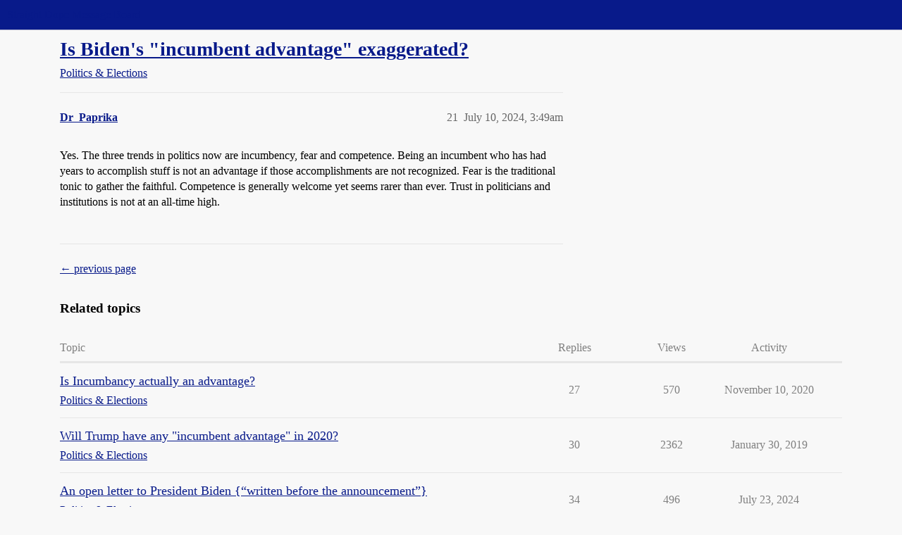

--- FILE ---
content_type: text/html; charset=utf-8
request_url: https://boards.straightdope.com/t/is-bidens-incumbent-advantage-exaggerated/1003905?page=2
body_size: 4572
content:
<!DOCTYPE html>
<html lang="en">
  <head>
    <meta charset="utf-8">
    <title>Is Biden&#39;s &quot;incumbent advantage&quot; exaggerated? - Page 2 - Politics &amp; Elections - Straight Dope Message Board</title>
    <meta name="description" content="Nearly the entirety of the Democratic argument for re-nominating Biden is that incumbency is a massive electoral advantage. 
But: 


In the past half-century or so, incumbents have actually lost just as many times as the&amp;hellip;">
    <meta name="generator" content="Discourse 2026.1.0-latest - https://github.com/discourse/discourse version e47c03d223945e2c161e14ba0974f45114ae4ef5">
<link rel="icon" type="image/png" href="https://global.discourse-cdn.com/straightdope/optimized/2X/e/e489c3b7d8fce19c4b355dd4fc3f88cc39c34b87_2_32x32.png">
<link rel="apple-touch-icon" type="image/png" href="https://global.discourse-cdn.com/straightdope/optimized/2X/e/e489c3b7d8fce19c4b355dd4fc3f88cc39c34b87_2_180x180.png">
<meta name="theme-color" media="all" content="#081a8a">

<meta name="color-scheme" content="light">

<meta name="viewport" content="width=device-width, initial-scale=1.0, minimum-scale=1.0, viewport-fit=cover">
<link rel="canonical" href="https://boards.straightdope.com/t/is-bidens-incumbent-advantage-exaggerated/1003905?page=2" />


<link rel="search" type="application/opensearchdescription+xml" href="https://boards.straightdope.com/opensearch.xml" title="Straight Dope Message Board Search">

    
    <link href="https://sea3.discourse-cdn.com/straightdope/stylesheets/color_definitions_straightdope_10_15_c49d2bf3ceea5185f1cec168c915974346b9e312.css?__ws=boards.straightdope.com" media="all" rel="stylesheet" class="light-scheme" data-scheme-id="10"/>

<link href="https://sea3.discourse-cdn.com/straightdope/stylesheets/common_20945ac51bc27d898b7b807533fcd1cb3496a3cf.css?__ws=boards.straightdope.com" media="all" rel="stylesheet" data-target="common"  />

  <link href="https://sea3.discourse-cdn.com/straightdope/stylesheets/mobile_20945ac51bc27d898b7b807533fcd1cb3496a3cf.css?__ws=boards.straightdope.com" media="(max-width: 39.99999rem)" rel="stylesheet" data-target="mobile"  />
  <link href="https://sea3.discourse-cdn.com/straightdope/stylesheets/desktop_20945ac51bc27d898b7b807533fcd1cb3496a3cf.css?__ws=boards.straightdope.com" media="(min-width: 40rem)" rel="stylesheet" data-target="desktop"  />



    <link href="https://sea3.discourse-cdn.com/straightdope/stylesheets/checklist_20945ac51bc27d898b7b807533fcd1cb3496a3cf.css?__ws=boards.straightdope.com" media="all" rel="stylesheet" data-target="checklist"  />
    <link href="https://sea3.discourse-cdn.com/straightdope/stylesheets/discourse-adplugin_20945ac51bc27d898b7b807533fcd1cb3496a3cf.css?__ws=boards.straightdope.com" media="all" rel="stylesheet" data-target="discourse-adplugin"  />
    <link href="https://sea3.discourse-cdn.com/straightdope/stylesheets/discourse-ai_20945ac51bc27d898b7b807533fcd1cb3496a3cf.css?__ws=boards.straightdope.com" media="all" rel="stylesheet" data-target="discourse-ai"  />
    <link href="https://sea3.discourse-cdn.com/straightdope/stylesheets/discourse-akismet_20945ac51bc27d898b7b807533fcd1cb3496a3cf.css?__ws=boards.straightdope.com" media="all" rel="stylesheet" data-target="discourse-akismet"  />
    <link href="https://sea3.discourse-cdn.com/straightdope/stylesheets/discourse-cakeday_20945ac51bc27d898b7b807533fcd1cb3496a3cf.css?__ws=boards.straightdope.com" media="all" rel="stylesheet" data-target="discourse-cakeday"  />
    <link href="https://sea3.discourse-cdn.com/straightdope/stylesheets/discourse-data-explorer_20945ac51bc27d898b7b807533fcd1cb3496a3cf.css?__ws=boards.straightdope.com" media="all" rel="stylesheet" data-target="discourse-data-explorer"  />
    <link href="https://sea3.discourse-cdn.com/straightdope/stylesheets/discourse-details_20945ac51bc27d898b7b807533fcd1cb3496a3cf.css?__ws=boards.straightdope.com" media="all" rel="stylesheet" data-target="discourse-details"  />
    <link href="https://sea3.discourse-cdn.com/straightdope/stylesheets/discourse-github_20945ac51bc27d898b7b807533fcd1cb3496a3cf.css?__ws=boards.straightdope.com" media="all" rel="stylesheet" data-target="discourse-github"  />
    <link href="https://sea3.discourse-cdn.com/straightdope/stylesheets/discourse-lazy-videos_20945ac51bc27d898b7b807533fcd1cb3496a3cf.css?__ws=boards.straightdope.com" media="all" rel="stylesheet" data-target="discourse-lazy-videos"  />
    <link href="https://sea3.discourse-cdn.com/straightdope/stylesheets/discourse-local-dates_20945ac51bc27d898b7b807533fcd1cb3496a3cf.css?__ws=boards.straightdope.com" media="all" rel="stylesheet" data-target="discourse-local-dates"  />
    <link href="https://sea3.discourse-cdn.com/straightdope/stylesheets/discourse-math_20945ac51bc27d898b7b807533fcd1cb3496a3cf.css?__ws=boards.straightdope.com" media="all" rel="stylesheet" data-target="discourse-math"  />
    <link href="https://sea3.discourse-cdn.com/straightdope/stylesheets/discourse-narrative-bot_20945ac51bc27d898b7b807533fcd1cb3496a3cf.css?__ws=boards.straightdope.com" media="all" rel="stylesheet" data-target="discourse-narrative-bot"  />
    <link href="https://sea3.discourse-cdn.com/straightdope/stylesheets/discourse-policy_20945ac51bc27d898b7b807533fcd1cb3496a3cf.css?__ws=boards.straightdope.com" media="all" rel="stylesheet" data-target="discourse-policy"  />
    <link href="https://sea3.discourse-cdn.com/straightdope/stylesheets/discourse-presence_20945ac51bc27d898b7b807533fcd1cb3496a3cf.css?__ws=boards.straightdope.com" media="all" rel="stylesheet" data-target="discourse-presence"  />
    <link href="https://sea3.discourse-cdn.com/straightdope/stylesheets/discourse-solved_20945ac51bc27d898b7b807533fcd1cb3496a3cf.css?__ws=boards.straightdope.com" media="all" rel="stylesheet" data-target="discourse-solved"  />
    <link href="https://sea3.discourse-cdn.com/straightdope/stylesheets/discourse-templates_20945ac51bc27d898b7b807533fcd1cb3496a3cf.css?__ws=boards.straightdope.com" media="all" rel="stylesheet" data-target="discourse-templates"  />
    <link href="https://sea3.discourse-cdn.com/straightdope/stylesheets/discourse-tooltips_20945ac51bc27d898b7b807533fcd1cb3496a3cf.css?__ws=boards.straightdope.com" media="all" rel="stylesheet" data-target="discourse-tooltips"  />
    <link href="https://sea3.discourse-cdn.com/straightdope/stylesheets/discourse-topic-voting_20945ac51bc27d898b7b807533fcd1cb3496a3cf.css?__ws=boards.straightdope.com" media="all" rel="stylesheet" data-target="discourse-topic-voting"  />
    <link href="https://sea3.discourse-cdn.com/straightdope/stylesheets/discourse-user-notes_20945ac51bc27d898b7b807533fcd1cb3496a3cf.css?__ws=boards.straightdope.com" media="all" rel="stylesheet" data-target="discourse-user-notes"  />
    <link href="https://sea3.discourse-cdn.com/straightdope/stylesheets/footnote_20945ac51bc27d898b7b807533fcd1cb3496a3cf.css?__ws=boards.straightdope.com" media="all" rel="stylesheet" data-target="footnote"  />
    <link href="https://sea3.discourse-cdn.com/straightdope/stylesheets/hosted-site_20945ac51bc27d898b7b807533fcd1cb3496a3cf.css?__ws=boards.straightdope.com" media="all" rel="stylesheet" data-target="hosted-site"  />
    <link href="https://sea3.discourse-cdn.com/straightdope/stylesheets/poll_20945ac51bc27d898b7b807533fcd1cb3496a3cf.css?__ws=boards.straightdope.com" media="all" rel="stylesheet" data-target="poll"  />
    <link href="https://sea3.discourse-cdn.com/straightdope/stylesheets/spoiler-alert_20945ac51bc27d898b7b807533fcd1cb3496a3cf.css?__ws=boards.straightdope.com" media="all" rel="stylesheet" data-target="spoiler-alert"  />
    <link href="https://sea3.discourse-cdn.com/straightdope/stylesheets/discourse-ai_mobile_20945ac51bc27d898b7b807533fcd1cb3496a3cf.css?__ws=boards.straightdope.com" media="(max-width: 39.99999rem)" rel="stylesheet" data-target="discourse-ai_mobile"  />
    <link href="https://sea3.discourse-cdn.com/straightdope/stylesheets/discourse-solved_mobile_20945ac51bc27d898b7b807533fcd1cb3496a3cf.css?__ws=boards.straightdope.com" media="(max-width: 39.99999rem)" rel="stylesheet" data-target="discourse-solved_mobile"  />
    <link href="https://sea3.discourse-cdn.com/straightdope/stylesheets/discourse-topic-voting_mobile_20945ac51bc27d898b7b807533fcd1cb3496a3cf.css?__ws=boards.straightdope.com" media="(max-width: 39.99999rem)" rel="stylesheet" data-target="discourse-topic-voting_mobile"  />
    <link href="https://sea3.discourse-cdn.com/straightdope/stylesheets/discourse-ai_desktop_20945ac51bc27d898b7b807533fcd1cb3496a3cf.css?__ws=boards.straightdope.com" media="(min-width: 40rem)" rel="stylesheet" data-target="discourse-ai_desktop"  />
    <link href="https://sea3.discourse-cdn.com/straightdope/stylesheets/discourse-topic-voting_desktop_20945ac51bc27d898b7b807533fcd1cb3496a3cf.css?__ws=boards.straightdope.com" media="(min-width: 40rem)" rel="stylesheet" data-target="discourse-topic-voting_desktop"  />
    <link href="https://sea3.discourse-cdn.com/straightdope/stylesheets/poll_desktop_20945ac51bc27d898b7b807533fcd1cb3496a3cf.css?__ws=boards.straightdope.com" media="(min-width: 40rem)" rel="stylesheet" data-target="poll_desktop"  />

  <link href="https://sea3.discourse-cdn.com/straightdope/stylesheets/common_theme_26_cc3f215ef031f39f52bf546aada6a4938115df9b.css?__ws=boards.straightdope.com" media="all" rel="stylesheet" data-target="common_theme" data-theme-id="26" data-theme-name="custom ads"/>
<link href="https://sea3.discourse-cdn.com/straightdope/stylesheets/common_theme_9_f59defbe2ec1e0c22a3d735c5c1230ee7b5e81b3.css?__ws=boards.straightdope.com" media="all" rel="stylesheet" data-target="common_theme" data-theme-id="9" data-theme-name="custom header links"/>
<link href="https://sea3.discourse-cdn.com/straightdope/stylesheets/common_theme_11_08c9c2a4042b1c5c4425557b2f8924fee216a09c.css?__ws=boards.straightdope.com" media="all" rel="stylesheet" data-target="common_theme" data-theme-id="11" data-theme-name="easy footer"/>
<link href="https://sea3.discourse-cdn.com/straightdope/stylesheets/common_theme_24_85d675762c32bc407bab747f732e48f74a4f3fb3.css?__ws=boards.straightdope.com" media="all" rel="stylesheet" data-target="common_theme" data-theme-id="24" data-theme-name="icon header links"/>
<link href="https://sea3.discourse-cdn.com/straightdope/stylesheets/common_theme_15_392025d12bfe647aa239b94c2b4eea00f310e265.css?__ws=boards.straightdope.com" media="all" rel="stylesheet" data-target="common_theme" data-theme-id="15" data-theme-name="straight dope light"/>
<link href="https://sea3.discourse-cdn.com/straightdope/stylesheets/common_theme_20_2602e30a8c058ae3ede013e880f3b29bfe536866.css?__ws=boards.straightdope.com" media="all" rel="stylesheet" data-target="common_theme" data-theme-id="20" data-theme-name="hide flagging options"/>
    
    <link href="https://sea3.discourse-cdn.com/straightdope/stylesheets/desktop_theme_15_8305076ea3945e06606a88edb82667811ae97564.css?__ws=boards.straightdope.com" media="(min-width: 40rem)" rel="stylesheet" data-target="desktop_theme" data-theme-id="15" data-theme-name="straight dope light"/>

    
<!-- Google Tag Manager -->
<script defer="" src="https://sea3.discourse-cdn.com/straightdope/theme-javascripts/8898f2da089803c5a8a0d5664058b30b6d4944b3.js?__ws=boards.straightdope.com" data-theme-id="12" nonce="BHNalBqapbdTF44LFttUOx4Cb"></script>
<!-- End Google Tag Manager -—>
</head>-->
<!-- This is utilized for the custom ads component -->
<script defer="" data-domain="boards.straightdope.com" src="https://www.discourse.org/js/script.outbound-links.tagged-events.js" nonce="BHNalBqapbdTF44LFttUOx4Cb"></script>
    <meta id="data-ga-universal-analytics" data-tracking-code="UA-52083976-16" data-json="{&quot;cookieDomain&quot;:&quot;boards.straightdope.com&quot;}" data-auto-link-domains="">

  <script defer src="https://global.discourse-cdn.com/straightdope/assets/google-universal-analytics-v3-b3a99bbc.br.js" data-discourse-entrypoint="google-universal-analytics-v3" nonce="BHNalBqapbdTF44LFttUOx4Cb"></script>


        <link rel="alternate nofollow" type="application/rss+xml" title="RSS feed of &#39;Is Biden&#39;s &quot;incumbent advantage&quot; exaggerated?&#39;" href="https://boards.straightdope.com/t/is-bidens-incumbent-advantage-exaggerated/1003905.rss" />
    <meta property="og:site_name" content="Straight Dope Message Board" />
<meta property="og:type" content="website" />
<meta name="twitter:card" content="summary" />
<meta name="twitter:image" content="https://global.discourse-cdn.com/straightdope/original/2X/e/e489c3b7d8fce19c4b355dd4fc3f88cc39c34b87.png" />
<meta property="og:image" content="https://global.discourse-cdn.com/straightdope/original/2X/e/e489c3b7d8fce19c4b355dd4fc3f88cc39c34b87.png" />
<meta property="og:url" content="https://boards.straightdope.com/t/is-bidens-incumbent-advantage-exaggerated/1003905?page=2" />
<meta name="twitter:url" content="https://boards.straightdope.com/t/is-bidens-incumbent-advantage-exaggerated/1003905?page=2" />
<meta property="og:title" content="Is Biden&#39;s &quot;incumbent advantage&quot; exaggerated?" />
<meta name="twitter:title" content="Is Biden&#39;s &quot;incumbent advantage&quot; exaggerated?" />
<meta property="og:description" content="Yes.  The three trends in politics now are incumbency, fear and competence.  Being an incumbent who has had years to accomplish stuff is not an advantage if those accomplishments are not recognized.  Fear is the traditional tonic to gather the faithful.  Competence is generally welcome yet seems rarer than ever.  Trust in politicians and institutions is not at an all-time high." />
<meta name="twitter:description" content="Yes.  The three trends in politics now are incumbency, fear and competence.  Being an incumbent who has had years to accomplish stuff is not an advantage if those accomplishments are not recognized.  Fear is the traditional tonic to gather the faithful.  Competence is generally welcome yet seems rarer than ever.  Trust in politicians and institutions is not at an all-time high." />
<meta property="og:article:section" content="Politics &amp; Elections" />
<meta property="og:article:section:color" content="0088CC" />
<meta property="article:published_time" content="2024-07-10T03:49:09+00:00" />
<meta property="og:ignore_canonical" content="true" />

        <link rel="prev" href="/t/is-bidens-incumbent-advantage-exaggerated/1003905">

    
  </head>
  <body class="crawler ">
    
    <header>
  <a href="/">Straight Dope Message Board</a>
</header>

    <div id="main-outlet" class="wrap" role="main">
        <div id="topic-title">
    <h1>
      <a href="/t/is-bidens-incumbent-advantage-exaggerated/1003905">Is Biden&#39;s &quot;incumbent advantage&quot; exaggerated?</a>
    </h1>

      <div class="topic-category" itemscope itemtype="http://schema.org/BreadcrumbList">
          <span itemprop="itemListElement" itemscope itemtype="http://schema.org/ListItem">
            <a href="/c/politics-elections/22" class="badge-wrapper bullet" itemprop="item">
              <span class='badge-category-bg' style='background-color: #0088CC'></span>
              <span class='badge-category clear-badge'>
                <span class='category-name' itemprop='name'>Politics &amp; Elections</span>
              </span>
            </a>
            <meta itemprop="position" content="1" />
          </span>
      </div>

  </div>

  

    <div itemscope itemtype='http://schema.org/DiscussionForumPosting'>
      <meta itemprop='headline' content='Is Biden&#39;s &quot;incumbent advantage&quot; exaggerated?'>
      <link itemprop='url' href='https://boards.straightdope.com/t/is-bidens-incumbent-advantage-exaggerated/1003905'>
      <meta itemprop='datePublished' content='2024-07-08T20:12:43Z'>
        <meta itemprop='articleSection' content='Politics &amp; Elections'>
      <meta itemprop='keywords' content=''>
      <div itemprop='publisher' itemscope itemtype="http://schema.org/Organization">
        <meta itemprop='name' content='Straight Dope Message Board'>
          <div itemprop='logo' itemscope itemtype="http://schema.org/ImageObject">
            <meta itemprop='url' content='https://global.discourse-cdn.com/straightdope/original/2X/8/869bc1b860d43b6812f2b6372013429a49590e87.jpeg'>
          </div>
      </div>

          <span itemprop='author' itemscope itemtype="http://schema.org/Person">
            <meta itemprop='name' content='Velocity'>
            <link itemprop='url' rel='nofollow' href='https://boards.straightdope.com/u/Velocity'>
          </span>
        <meta itemprop='text' content='Nearly the entirety of the Democratic argument for re-nominating Biden is that incumbency is a massive electoral advantage. 
But: 


In the past half-century or so, incumbents have actually lost just as many times as the&amp;hellip;'>

          <div id='post_21' itemprop='comment' itemscope itemtype='http://schema.org/Comment' class='topic-body crawler-post'>
            <div class='crawler-post-meta'>
              <span class="creator" itemprop="author" itemscope itemtype="http://schema.org/Person">
                <a itemprop="url" rel='nofollow' href='https://boards.straightdope.com/u/Dr_Paprika'><span itemprop='name'>Dr_Paprika</span></a>
                
              </span>



              <span class="crawler-post-infos">
                  <time itemprop='datePublished' datetime='2024-07-10T03:49:09Z' class='post-time'>
                    July 10, 2024,  3:49am
                  </time>
                  <meta itemprop='dateModified' content='2024-07-10T03:49:09Z'>
              <span itemprop='position'>21</span>
              </span>
            </div>
            <div class='post' itemprop='text'>
              <p>Yes.  The three trends in politics now are incumbency, fear and competence.  Being an incumbent who has had years to accomplish stuff is not an advantage if those accomplishments are not recognized.  Fear is the traditional tonic to gather the faithful.  Competence is generally welcome yet seems rarer than ever.  Trust in politicians and institutions is not at an all-time high.</p>
            </div>

            <div itemprop="interactionStatistic" itemscope itemtype="http://schema.org/InteractionCounter">
              <meta itemprop="interactionType" content="http://schema.org/LikeAction"/>
              <meta itemprop="userInteractionCount" content="0" />
              <span class='post-likes'></span>
            </div>


            
          </div>
    </div>

      <div role='navigation' itemscope itemtype='http://schema.org/SiteNavigationElement' class="topic-body crawler-post">
            <span itemprop='name'><a rel="prev" itemprop="url" href="/t/is-bidens-incumbent-advantage-exaggerated/1003905">← previous page</a></span>
      </div>

    <div id="related-topics" class="more-topics__list " role="complementary" aria-labelledby="related-topics-title">
  <h3 id="related-topics-title" class="more-topics__list-title">
    Related topics
  </h3>
  <div class="topic-list-container" itemscope itemtype='http://schema.org/ItemList'>
    <meta itemprop='itemListOrder' content='http://schema.org/ItemListOrderDescending'>
    <table class='topic-list'>
      <thead>
        <tr>
          <th>Topic</th>
          <th></th>
          <th class="replies">Replies</th>
          <th class="views">Views</th>
          <th>Activity</th>
        </tr>
      </thead>
      <tbody>
          <tr class="topic-list-item" id="topic-list-item-924934">
            <td class="main-link" itemprop='itemListElement' itemscope itemtype='http://schema.org/ListItem'>
              <meta itemprop='position' content='1'>
              <span class="link-top-line">
                <a itemprop='url' href='https://boards.straightdope.com/t/is-incumbancy-actually-an-advantage/924934' class='title raw-link raw-topic-link'>Is Incumbancy actually an advantage?</a>
              </span>
              <div class="link-bottom-line">
                  <a href='/c/politics-elections/22' class='badge-wrapper bullet'>
                    <span class='badge-category-bg' style='background-color: #0088CC'></span>
                    <span class='badge-category clear-badge'>
                      <span class='category-name'>Politics &amp; Elections</span>
                    </span>
                  </a>
                  <div class="discourse-tags">
                  </div>
              </div>
            </td>
            <td class="replies">
              <span class='posts' title='posts'>27</span>
            </td>
            <td class="views">
              <span class='views' title='views'>570</span>
            </td>
            <td>
              November 10, 2020
            </td>
          </tr>
          <tr class="topic-list-item" id="topic-list-item-828632">
            <td class="main-link" itemprop='itemListElement' itemscope itemtype='http://schema.org/ListItem'>
              <meta itemprop='position' content='2'>
              <span class="link-top-line">
                <a itemprop='url' href='https://boards.straightdope.com/t/will-trump-have-any-incumbent-advantage-in-2020/828632' class='title raw-link raw-topic-link'>Will Trump have any &quot;incumbent advantage&quot; in 2020?</a>
              </span>
              <div class="link-bottom-line">
                  <a href='/c/politics-elections/22' class='badge-wrapper bullet'>
                    <span class='badge-category-bg' style='background-color: #0088CC'></span>
                    <span class='badge-category clear-badge'>
                      <span class='category-name'>Politics &amp; Elections</span>
                    </span>
                  </a>
                  <div class="discourse-tags">
                  </div>
              </div>
            </td>
            <td class="replies">
              <span class='posts' title='posts'>30</span>
            </td>
            <td class="views">
              <span class='views' title='views'>2362</span>
            </td>
            <td>
              January 30, 2019
            </td>
          </tr>
          <tr class="topic-list-item" id="topic-list-item-1004545">
            <td class="main-link" itemprop='itemListElement' itemscope itemtype='http://schema.org/ListItem'>
              <meta itemprop='position' content='3'>
              <span class="link-top-line">
                <a itemprop='url' href='https://boards.straightdope.com/t/an-open-letter-to-president-biden-written-before-the-announcement/1004545' class='title raw-link raw-topic-link'>An open letter to President Biden {“written before the announcement”}</a>
              </span>
              <div class="link-bottom-line">
                  <a href='/c/politics-elections/22' class='badge-wrapper bullet'>
                    <span class='badge-category-bg' style='background-color: #0088CC'></span>
                    <span class='badge-category clear-badge'>
                      <span class='category-name'>Politics &amp; Elections</span>
                    </span>
                  </a>
                  <div class="discourse-tags">
                  </div>
              </div>
            </td>
            <td class="replies">
              <span class='posts' title='posts'>34</span>
            </td>
            <td class="views">
              <span class='views' title='views'>496</span>
            </td>
            <td>
              July 23, 2024
            </td>
          </tr>
          <tr class="topic-list-item" id="topic-list-item-1003240">
            <td class="main-link" itemprop='itemListElement' itemscope itemtype='http://schema.org/ListItem'>
              <meta itemprop='position' content='4'>
              <span class="link-top-line">
                <a itemprop='url' href='https://boards.straightdope.com/t/i-feel-the-dnc-considers-2020-to-have-been-a-resounding-victory-when-it-was-anything-but/1003240' class='title raw-link raw-topic-link'>I feel the DNC considers 2020 to have been a resounding victory when it was anything but</a>
              </span>
              <div class="link-bottom-line">
                  <a href='/c/politics-elections/22' class='badge-wrapper bullet'>
                    <span class='badge-category-bg' style='background-color: #0088CC'></span>
                    <span class='badge-category clear-badge'>
                      <span class='category-name'>Politics &amp; Elections</span>
                    </span>
                  </a>
                  <div class="discourse-tags">
                  </div>
              </div>
            </td>
            <td class="replies">
              <span class='posts' title='posts'>55</span>
            </td>
            <td class="views">
              <span class='views' title='views'>1342</span>
            </td>
            <td>
              June 28, 2024
            </td>
          </tr>
          <tr class="topic-list-item" id="topic-list-item-1004434">
            <td class="main-link" itemprop='itemListElement' itemscope itemtype='http://schema.org/ListItem'>
              <meta itemprop='position' content='5'>
              <span class="link-top-line">
                <a itemprop='url' href='https://boards.straightdope.com/t/how-much-credence-do-you-put-in-allan-lichtman-and-his-keys-to-the-white-house/1004434' class='title raw-link raw-topic-link'>How much credence do you put in Allan Lichtman and his &quot;Keys To The White House&quot;?</a>
              </span>
              <div class="link-bottom-line">
                  <a href='/c/politics-elections/22' class='badge-wrapper bullet'>
                    <span class='badge-category-bg' style='background-color: #0088CC'></span>
                    <span class='badge-category clear-badge'>
                      <span class='category-name'>Politics &amp; Elections</span>
                    </span>
                  </a>
                  <div class="discourse-tags">
                      <a href='https://boards.straightdope.com/tag/trump' class='discourse-tag'>trump</a>
                      
                  </div>
              </div>
            </td>
            <td class="replies">
              <span class='posts' title='posts'>17</span>
            </td>
            <td class="views">
              <span class='views' title='views'>497</span>
            </td>
            <td>
              September 6, 2024
            </td>
          </tr>
      </tbody>
    </table>
  </div>
</div>





    </div>
    <footer class="container wrap">
  <nav class='crawler-nav'>
    <ul>
      <li itemscope itemtype='http://schema.org/SiteNavigationElement'>
        <span itemprop='name'>
          <a href='/' itemprop="url">Home </a>
        </span>
      </li>
      <li itemscope itemtype='http://schema.org/SiteNavigationElement'>
        <span itemprop='name'>
          <a href='/categories' itemprop="url">Categories </a>
        </span>
      </li>
      <li itemscope itemtype='http://schema.org/SiteNavigationElement'>
        <span itemprop='name'>
          <a href='/guidelines' itemprop="url">Guidelines </a>
        </span>
      </li>
        <li itemscope itemtype='http://schema.org/SiteNavigationElement'>
          <span itemprop='name'>
            <a href='/tos' itemprop="url">Terms of Service </a>
          </span>
        </li>
        <li itemscope itemtype='http://schema.org/SiteNavigationElement'>
          <span itemprop='name'>
            <a href='/privacy' itemprop="url">Privacy Policy </a>
          </span>
        </li>
    </ul>
  </nav>
  <p class='powered-by-link'>Powered by <a href="https://www.discourse.org">Discourse</a>, best viewed with JavaScript enabled</p>
</footer>

    
    
<!-- Google Tag Manager (noscript) -->
<noscript><iframe src="https://www.googletagmanager.com/ns.html?id=GTM-MMT5W69" height="0" width="0" style="display:none;visibility:hidden"></iframe></noscript>
<!-- End Google Tag Manager (noscript) -->

  </body>
  
</html>


--- FILE ---
content_type: text/css
request_url: https://sea3.discourse-cdn.com/straightdope/stylesheets/discourse-narrative-bot_20945ac51bc27d898b7b807533fcd1cb3496a3cf.css?__ws=boards.straightdope.com
body_size: -153
content:
article[data-user-id="-2"] div.cooked iframe{border:0}
/*# sourceMappingURL=discourse-narrative-bot_20945ac51bc27d898b7b807533fcd1cb3496a3cf.css.map?__ws=boards.straightdope.com */
